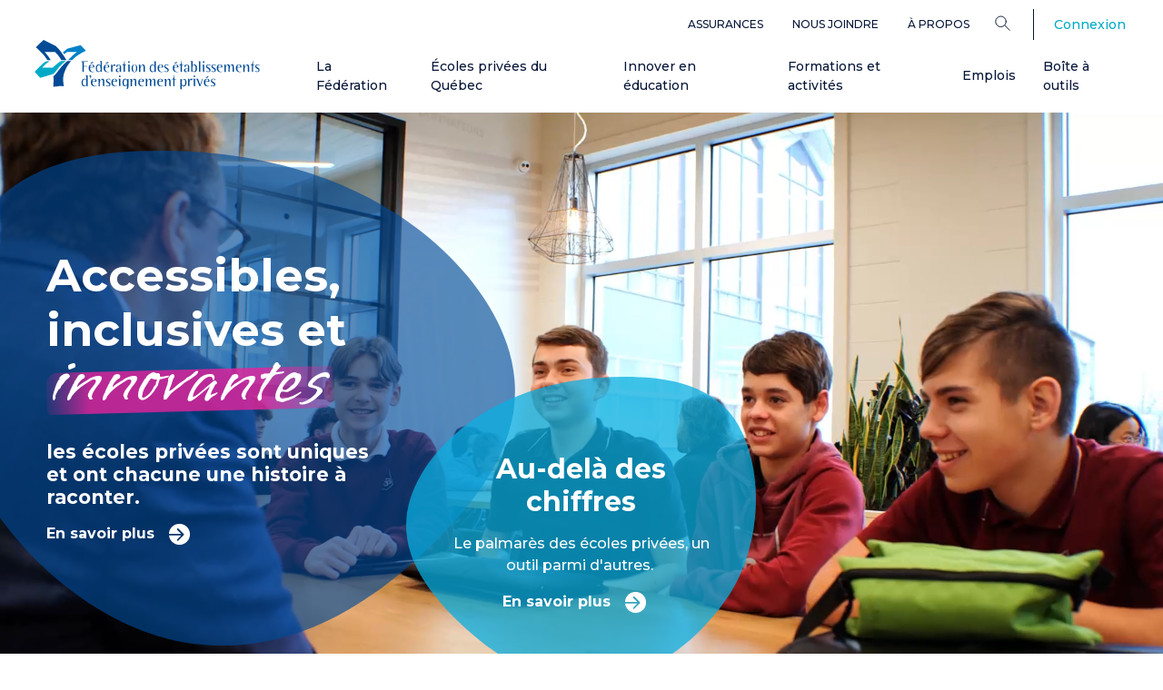

--- FILE ---
content_type: image/svg+xml
request_url: https://www.feep.qc.ca/themes/custom/feep/assets/images/icons/external-blue.svg
body_size: -212
content:
<?xml version="1.0" encoding="UTF-8"?>
<svg id="Layer_1"
  xmlns="http://www.w3.org/2000/svg" version="1.1" viewBox="0 0 10 10">
  <defs>
    <style>
      .st0 {
        fill: #00AAC7;
      }
    </style>
  </defs>
  <path class="st0" d="M9,.2H2.2c-.4,0-.8.3-.8.8s.3.8.8.8h4.9L.5,8.5l1.1,1.1,6.7-6.7v4.9c0,.4.3.8.8.8s.8-.3.8-.8V1c0-.4-.3-.8-.8-.8Z"/>
</svg>


--- FILE ---
content_type: image/svg+xml
request_url: https://www.feep.qc.ca/themes/custom/feep/assets/images/backgrounds/homepage-video-bubble-turquoise.svg
body_size: -270
content:
<svg xmlns="http://www.w3.org/2000/svg" width="392" height="343" viewBox="0 0 392 343" fill="none">
  <path opacity="0.75" d="M277.777 1.55115C317.779 6.26918 352.425 19.7099 372.485 54.3881C403.172 110.429 396.267 192.35 361.585 245.237C334.058 286.535 293.234 321.839 246.53 336.394C224.418 343.089 201.03 344.703 178.274 341.199C131.081 334.078 90.4598 305.77 55.8372 271.843C26.4504 242.408 -3.55666 204.026 0.343302 159.061C3.62308 118.651 32.2943 81.9579 62.8858 57.4041C122.769 9.29774 203.749 -5.11917 277.527 1.52612L277.777 1.55115Z" fill="#0AAEE1"/>
</svg>
